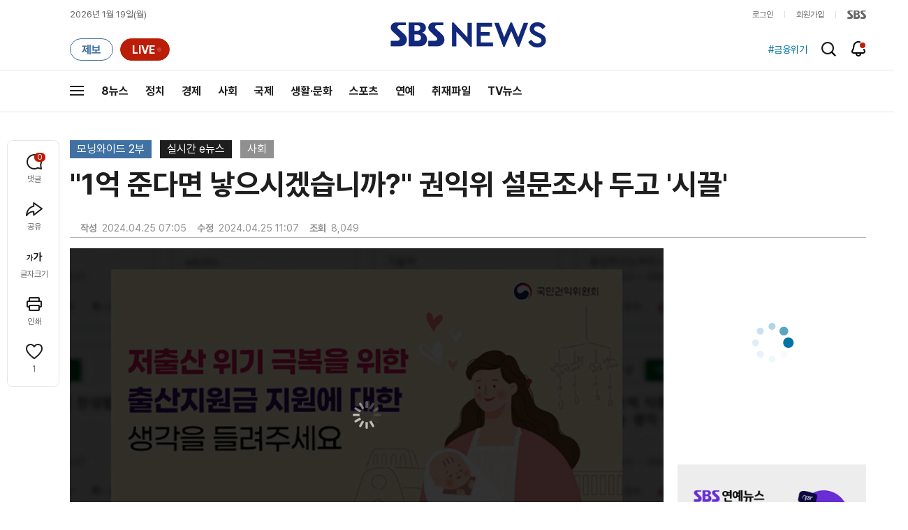

--- FILE ---
content_type: text/html;charset=UTF-8
request_url: https://news.sbs.co.kr/news/newsPlayerIframe.do?news_id=N1007624004&type=NEWS&plink=SBSNEWS&autoplay=Y&playmode=&NoAD=N&vodId=
body_size: 5932
content:
<!DOCTYPE html>
<html lang="ko">
<head>
	<meta charset="utf-8" />
	<meta http-equiv="X-UA-Compatible" content="IE=edge" />
	<title>&#34;1억 준다면 낳으시겠습니까?&#34; 권익위 설문조사 두고 &#39;시끌&#39; | SBS 뉴스 PLAYER</title>
	<meta name="viewport" content="width=device-width, initial-scale=1.0, maximum-scale=1.0, minimum-scale=1.0, user-scalable=no">
	<link rel="preload" type="text/css" href="/css/news_player.css" as="style" onload="this.onload=null;this.rel='stylesheet'">
	<meta name="keywords" content="SBS 뉴스, SBS, 에스비에스, 동영상, Video, Player">
	<meta name="description" content="만약에 현금 1억 원을 준다면 아이를 낳으시겠습니까? 국민권익위원회가 이런 대국민 설문조사를 진행하고 있는데요. 이를 둘러싼 반응이 엇갈리고 있습니다.">
	<meta name="robots" content="noindex,indexifembedded">
	
	<link rel="shortcut icon" href="https://news.sbs.co.kr/favicon.ico" type="image/x-icon">
	<link rel="icon" href="https://news.sbs.co.kr/favicon_32x32.png" sizes="32x32"><link rel="icon" href="https://news.sbs.co.kr/favicon_48x48.png" sizes="48x48"><link rel="icon" href="https://news.sbs.co.kr/favicon_96x96.png" sizes="96x96"><link rel="icon" href="https://news.sbs.co.kr/favicon_144x144.png" sizes="144x144">	

	<link rel="preconnect" href="https://img.sbs.co.kr" crossorigin="anonymous">
	<link rel="preconnect" href="https://static.sbsdlab.co.kr" crossorigin="anonymous">
	<link rel="preconnect" href="https://api-gw.sbsdlab.co.kr" crossorigin="anonymous">


	<link rel="canonical" href="https://news.sbs.co.kr/news/newsPlayerIframe.do?news_id=N1007624004">
	
	<!-- facebook S -->
	<meta property="og:type" content="video">
	<meta property="og:site_name" content="SBS 뉴스">
	<meta property="og:title" content="&#34;1억 준다면 낳으시겠습니까?&#34; 권익위 설문조사 두고 &#39;시끌&#39;">
	<meta property="og:description" content="만약에 현금 1억 원을 준다면 아이를 낳으시겠습니까? 국민권익위원회가 이런 대국민 설문조사를 진행하고 있는데요. 이를 둘러싼 반응이 엇갈리고 있습니다.">
	<meta property="og:site" content="https://news.sbs.co.kr/news/endPage.do?news_id=N1007624004">
	<meta property="og:url" content="https://news.sbs.co.kr/news/endPage.do?news_id=N1007624004">
	<meta property="og:image" content="https://img.sbs.co.kr/newimg/news/20240425/201924577_1280.jpg">
	<!-- facebook E -->
	
	<!-- twitter S -->
	<meta name="twitter:site" content="@SBS8NEWS">
	<meta name="twitter:creator" content="@SBS8NEWS">
	<meta name="twitter:url" content="https://news.sbs.co.kr/news/endPage.do?news_id=N1007624004">
	<meta name="twitter:image" content="https://img.sbs.co.kr/newimg/news/20240425/201924577_1280.jpg">
	<meta name="twitter:title" content='&#34;1억 준다면 낳으시겠습니까?&#34; 권익위 설문조사 두고 &#39;시끌&#39;'>
	<meta name="twitter:description" content="만약에 현금 1억 원을 준다면 아이를 낳으시겠습니까? 국민권익위원회가 이런 대국민 설문조사를 진행하고 있는데요. 이를 둘러싼 반응이 엇갈리고 있습니다.">
	<!-- twitter E -->
	
	<link rel="preload" as="script" href="https://static.sbsdlab.co.kr/common/util/vue-2.5.13.min.js">
	<link rel="preload" as="script" href="https://static.sbsdlab.co.kr/common/axios/axios.min.js">
	<link rel="preload" as="script" href="/js/news-player/player.polyfill.js">
	<link rel="preload" as="image" href="https://img.sbs.co.kr/newimg/news/20240425/201924577_95.jpg"><link rel="preload" as="image" href="https://img.sbs.co.kr/newimg/news/20240425/201924577_700.jpg">
	
	
	<script type="application/ld+json">
	{
		"@context": "https://schema.org",
		"@type": "VideoObject",
		"@id": "https://news.sbs.co.kr/news/endPage.do?news_id=N1007624004#video",
		"name": "\"1억 준다면 낳으시겠습니까?\" 권익위 설문조사 두고 '시끌'",
		"description": "만약에 현금 1억 원을 준다면 아이를 낳으시겠습니까? 국민권익위원회가 이런 대국민 설문조사를 진행하고 있는데요. 이를 둘러싼 반응이 엇갈리고 있습니다.",
 		"inLanguage": "ko-KR",
		"contentRating": "전체 이용가",
		"genre": "뉴스",
  		"mainEntityOfPage": {
    		"@id": "https://news.sbs.co.kr/news/endPage.do?news_id=N1007624004"
		},
		"isPartOf": {
    		"@type": "NewsArticle",
    		"@id": "https://news.sbs.co.kr/news/endPage.do?news_id=N1007624004"
		},
      	"potentialAction" : {
     	   "@type": "SeekToAction","target":"https://news.sbs.co.kr/news/endPage.do?news_id=N1007624004&t={seek_to_second_number}"
     	   ,"startOffset-input": "required name=seek_to_second_number"
     	 },
		"thumbnailUrl": [
			"https://img.sbs.co.kr/newimg/news/20240425/201924577.jpg",
			"https://img.sbs.co.kr/newimg/news/20240425/201924577_1280.jpg",
			"https://img.sbs.co.kr/newimg/news/20240425/201924577_700.jpg",
			"https://img.sbs.co.kr/newimg/news/20240425/201924577_500.jpg",
			"https://img.sbs.co.kr/newimg/news/20240425/201924577_16v9.jpg",
			"https://img.sbs.co.kr/newimg/news/20240425/201924577_1v1.jpg"
		],
		"uploadDate": "2024-04-25T07:05:00+09:00",
		"duration": "PT1M10S",
 		"playerType": "HTML5",
	
 		"bitrate": "6Mbps","videoFrameSize": "1920x1080","height": 1080,"width": 1920,
	
			"publisher": {
					"@type": "Organization",
			    	"name": "SBS 뉴스",
					"url": "https://news.sbs.co.kr/",
			    	"logo":{
			      		"@type": "ImageObject",
			      		"url": "https://img.sbs.co.kr/news/logo/ios-1024x1024.png",
			   		    "width": 1024,
			  			"height": 1024
			    	},
					"contactPoint": {
    					"@type": "ContactPoint","telephone" : "+82-2-1577-1003","contactType": "Customer service"
  					}
			  },

		"embedUrl": "https://news.sbs.co.kr/news/player.do?newsId=N1007624004",
				
		"interactionStatistic": [
			{
				"@type": "InteractionCounter",
				 "interactionType": { "@type": "WatchAction" },
				"userInteractionCount": 8049
			}
		],

		"regionsAllowed":"AD,AE,AF,AG,AI,AL,AM,AO,AQ,AR,AS,AT,AU,AW,AX,AZ,BA,BB,BD,BE,BF,BG,BH,BI,BJ,BL,BM,BN,BO,BQ,BR,BS,BT,BV,BW,BY,BZ,CA,CC,CD,CF,CG,CH,CI,CK,CL,CM,CN,CO,CR,CU,CV,CW,CX,CY,CZ,DE,DJ,DK,DM,DO,DZ,EC,EE,EG,EH,ER,ES,ET,FI,FJ,FK,FM,FO,FR,GA,GB,GD,GE,GF,GG,GH,GI,GL,GM,GN,GP,GQ,GR,GS,GT,GU,GW,GY,HK,HM,HN,HR,HT,HU,ID,IE,IL,IM,IN,IO,IQ,IR,IS,IT,JE,JM,JO,JP,KE,KG,KH,KI,KM,KN,KP,KR,KW,KY,KZ,LA,LB,LC,LI,LK,LR,LS,LT,LU,LV,LY,MA,MC,MD,ME,MF,MG,MH,MK,ML,MM,MN,MO,MP,MQ,MR,MS,MT,MU,MV,MW,MX,MY,MZ,NA,NC,NE,NF,NG,NI,NL,NO,NP,NR,NU,NZ,OM,PA,PE,PF,PG,PH,PK,PL,PM,PN,PR,PS,PT,PW,PY,QA,RE,RO,RS,RU,RW,SA,SB,SC,SD,SE,SG,SH,SI,SJ,SK,SL,SM,SN,SO,SR,SS,ST,SV,SX,SY,SZ,TC,TD,TF,TG,TH,TJ,TK,TL,TM,TN,TO,TR,TT,TV,TW,TZ,UA,UG,UM,US,UY,UZ,VA,VC,VE,VG,VI,VN,VU,WF,WS,YE,YT,ZA,ZM,ZW"
	}
	</script>
	
</head>

<body oncontextmenu="return false;">
	<h1 style="display:none">&#34;1억 준다면 낳으시겠습니까?&#34; 권익위 설문조사 두고 &#39;시끌&#39;</h1>
	<h2 style="display:none">SBS 뉴스</h2>
	
		<div id="app"></div>
		
	
	

<style>
	#map { height: 100%;  position: relative; }
	
		video::-internal-media-controls-download-button {display:none;}video::-webkit-media-controls-enclosure {overflow:hidden;}
	
	.ec_spot_play_v2 { opacity: 0; }.bounce-fade { animation: bounce-fade .7s; }@keyframes bounce-fade {0% {transform: scale(1);opacity: .8;}100% {transform: scale(1.5);opacity: 0;}}
</style>

<script src="/js/news-player/player.polyfill.js"></script>

<script src="https://static.sbsdlab.co.kr/common/util/vue-2.5.13.min.js"></script>

<script src="https://static.sbsdlab.co.kr/common/axios/axios.min.js"></script>

<script src="https://static.sbsdlab.co.kr/common/util/jquery-3.7.1.min.js" ></script>

<script>
	// 해당 영상존재 기사 아이디 정의
	let cid = 'N1007624004';
	let options;
	let player;
	
	// 1단계 : player를 담은 함수
	function loadPlayer(){
		
		// 2단계 : 실제 player에 대한 정보 데이터 정의
		options= JSON.parse('{"SCHEMA_TITLE":"\\\"1억 준다면 낳으시겠습니까?\\\" 권익위 설문조사 두고 \u0026#39;시끌\u0026#39;","VOD_FILE":"aw2404c50002796302","NEWS_CATEGORY":"N1","adtid":"0536e2976f58dd3794d4a8c6abd3d5ad","NEWS_IMAGE":"http://img.sbs.co.kr/newimg/news/20240425/201924577.jpg","REPLAY_PRG_ID":"R8","definitionList":[{"DEFINITION":"AUDIO","CODEC":"MP3","MEDIA_URL":"https://voddown.sbs.co.kr/msbsnews2/newsmedia/aw/2404/aw2404c50002796303.mp3?token\u003deyJ0eXAiOiJKV1QiLCJhbGciOiJIUzI1NiJ9.eyJkdXJhdGlvbiI6LTEsInBhdGgiOiIvbXNic25ld3MyL25ld3NtZWRpYS9hdy8yNDA0L2F3MjQwNGM1MDAwMjc5NjMwMy5tcDMiLCJleHAiOjE3Njg3NjY4MzV9.PiEmFNwpZatdwhbVOqHyZpfTokeqfGVfOIHJlnXQm70","VOD_ID":"aw2404c50002796303"},{"DEFINITION":"360P","CODEC":"AVC","MEDIA_URL":"https://voddown.sbs.co.kr/msbsnews2/newsmedia/aw/2404/aw2404c50002796304.mp4?token\u003deyJ0eXAiOiJKV1QiLCJhbGciOiJIUzI1NiJ9.eyJkdXJhdGlvbiI6LTEsInBhdGgiOiIvbXNic25ld3MyL25ld3NtZWRpYS9hdy8yNDA0L2F3MjQwNGM1MDAwMjc5NjMwNC5tcDQiLCJleHAiOjE3Njg3NjY4MzV9.0wyTZ0ULNBLg8ALtGwAGI2Pt9mjNKn6h287LQRl9LZw","VOD_ID":"aw2404c50002796304"},{"DEFINITION":"480P","CODEC":"AVC","MEDIA_URL":"https://voddown.sbs.co.kr/msbsnews2/newsmedia/aw/2404/aw2404c50002796305.mp4?token\u003deyJ0eXAiOiJKV1QiLCJhbGciOiJIUzI1NiJ9.eyJkdXJhdGlvbiI6LTEsInBhdGgiOiIvbXNic25ld3MyL25ld3NtZWRpYS9hdy8yNDA0L2F3MjQwNGM1MDAwMjc5NjMwNS5tcDQiLCJleHAiOjE3Njg3NjY4MzV9.B0PB4NqB2doxkNfkbnw7Qb5dhxl2Zod_QKYWK35RucU","VOD_ID":"aw2404c50002796305"},{"DEFINITION":"720P","CODEC":"AVC","MEDIA_URL":"https://voddown.sbs.co.kr/msbsnews2/newsmedia/aw/2404/aw2404c50002796306.mp4?token\u003deyJ0eXAiOiJKV1QiLCJhbGciOiJIUzI1NiJ9.eyJkdXJhdGlvbiI6LTEsInBhdGgiOiIvbXNic25ld3MyL25ld3NtZWRpYS9hdy8yNDA0L2F3MjQwNGM1MDAwMjc5NjMwNi5tcDQiLCJleHAiOjE3Njg3NjY4MzV9.JbbZE1JbPgBaWC3tt8ny5AJDmLpVbMRb6bsgvqar1-g","VOD_ID":"aw2404c50002796306"},{"DEFINITION":"1080P","CODEC":"AVC","MEDIA_URL":"https://voddown.sbs.co.kr/msbsnews2/newsmedia/aw/2404/aw2404c50002796302.mp4?token\u003deyJ0eXAiOiJKV1QiLCJhbGciOiJIUzI1NiJ9.eyJkdXJhdGlvbiI6LTEsInBhdGgiOiIvbXNic25ld3MyL25ld3NtZWRpYS9hdy8yNDA0L2F3MjQwNGM1MDAwMjc5NjMwMi5tcDQiLCJleHAiOjE3Njg3NjY4MzV9.9VPbrwOMCPch8LOY5k4mrKPrViaetihXfg_74UBKdPo","VOD_ID":"aw2404c50002796302"}],"SHARE_URL":"https://news.sbs.co.kr/news/endPage.do?news_id\u003dN1007624004","currentSecond":"","cssClass":"pc","VOD_ID":"50002796302","SERVICE_NAME":"SBS 뉴스","reqtime":"20260119040715","defaultVodExt":".mp4","autoplay":"Y","VIEW_CNT":8049,"VOD_480P":"aw2404c50002796305","plink":"SBSNEWS","defaultVodId":"aw2404c50002796306","VOD_DURATION":"70","smrLogPlatform":"PCWEB","VOD_720P":"aw2404c50002796306","PLAYER_IMG_300":"//img.sbs.co.kr/newimg/news/20240425/201924577_300.jpg","VOD_1080P":"aw2404c50002796302","PLAYER_IMG_500":"//img.sbs.co.kr/newimg/news/20240425/201924577_500.jpg","PLAYER_IMG_700":"//img.sbs.co.kr/newimg/news/20240425/201924577_700.jpg","PLAYER_IMG_1v1":"//img.sbs.co.kr/newimg/news/20240425/201924577_1v1.jpg","playerMode":"DEFAULT","PLAYER_IMG_141":"//img.sbs.co.kr/newimg/news/20240425/201924577_141.jpg","PLAYER_IMG_16v9":"//img.sbs.co.kr/newimg/news/20240425/201924577_16v9.jpg","platform":"PC","ALTERNATE_URL":"https://mnews.sbs.co.kr/news/endPage.do?newsId\u003dN1007624004","isDomesticYn":"N","NEWS_ID":"N1007624004","PLAYER_IMAGE":"//img.sbs.co.kr/newimg/news/20240425/201924577_700.jpg","AOD":"aw2404c50002796303","browserKey":"e768a3254a9c0947a04fc5a8bc1d3656","SCHEMA_DATE":"2024-04-25T07:05:00+09:00","VOD_360P":"aw2404c50002796304","hasAD":"Y","SCHEMA_DURATION":"PT1M10S","VOD_BLOCK":"N","defaultVodDefinition":"720P","TWITTER_ID":"SBS8NEWS","CORNERID":"10000000314","REPLAYSVRDATE":"20240425","SCHEMA_CONTENT":"만약에 현금 1억 원을 준다면 아이를 낳으시겠습니까? 국민권익위원회가 이런 대국민 설문조사를 진행하고 있는데요. 이를 둘러싼 반응이 엇갈리고 있습니다.","NEWS_SECTION":"03","PLAYER_IMG_95":"//img.sbs.co.kr/newimg/news/20240425/201924577_95.jpg","jumpingList":[{"TIME":"13","THUMBNAIL":"https://img.sbsnews.co.kr/thumb/SBSNEWS/2404/aw2404c50002796302_13_320x180.jpg"},{"TIME":"24","THUMBNAIL":"https://img.sbsnews.co.kr/thumb/SBSNEWS/2404/aw2404c50002796302_24_320x180.jpg"},{"TIME":"36","THUMBNAIL":"https://img.sbsnews.co.kr/thumb/SBSNEWS/2404/aw2404c50002796302_36_320x180.jpg"},{"TIME":"48","THUMBNAIL":"https://img.sbsnews.co.kr/thumb/SBSNEWS/2404/aw2404c50002796302_48_320x180.jpg"},{"TIME":"59","THUMBNAIL":"https://img.sbsnews.co.kr/thumb/SBSNEWS/2404/aw2404c50002796302_59_320x180.jpg"}],"LEAD_SUMMERY":"만약에 현금 1억 원을 준다면 아이를 낳으시겠습니까? 국민권익위원회가 이런 대국민 설문조사를 진행하고 있는데요. 이를 둘러싼 반응이 엇갈리고 있습니다.","vodId":"","AMPHTML_URL":"https://news.sbs.co.kr/amp/news.amp?news_id\u003dN1007624004","userIp":"3.128.203.243","TITLE":"\u0026#34;1억 준다면 낳으시겠습니까?\u0026#34; 권익위 설문조사 두고 \u0026#39;시끌\u0026#39;","cooper":"","VOD_EXT":"mp4","PLAYER_IMG_1280":"//img.sbs.co.kr/newimg/news/20240425/201924577_1280.jpg"}') || {};
		
		// 3단계 : newsPlayer 정의
		player = newsPlayer('#app', options);
	
		debounce(() => {
			$(".ec_spot_img").each(function() {	
				let dataSrcset = $(this).attr("data-srcset");	
				if (dataSrcset !== null) {	
					$(this).attr("srcset", dataSrcset);	
				}
			});
		}, 500)();
		
		debounce(() => {
			
			if ('mediaSession' in navigator) {
				navigator.mediaSession.metadata = new MediaMetadata({
					title: htmlDecode(options.TITLE),
					artist: 'SBS 뉴스',
					album: 'SBS 뉴스',
					artwork: [
						{ src: options.PLAYER_IMG_1v1, sizes: '640x640', type: 'image/jpeg' },
						{ src: options.PLAYER_IMG_16v9, sizes: '640x360', type: 'image/jpeg' },
						{ src: options.PLAYER_IMG_1280, sizes: '1280x720', type: 'image/jpeg' }
					]
				});
	
				navigator.mediaSession.setActionHandler('play', function() {
				  $('.videoplayer')[0].play(); // jQuery로 video 요소 선택 및 재생
				});
	
				navigator.mediaSession.setActionHandler('pause', function() {
				  $('.videoplayer')[0].pause(); // jQuery로 video 요소 선택 및 일시 정지
				});
	
				navigator.mediaSession.setActionHandler('seekbackward', function() {
				  $('.videoplayer')[0].currentTime -= 10; // jQuery로 video 요소 선택 및 10초 뒤로 감기
				});
	
				navigator.mediaSession.setActionHandler('seekforward', function() {
				  $('.videoplayer')[0].currentTime += 10; // jQuery로 video 요소 선택 및 10초 앞으로 감기
				});
				
				navigator.mediaSession.setActionHandler('previoustrack', function() {
					// 이전 트랙 로직
				});
				navigator.mediaSession.setActionHandler('nexttrack', function() {
					// 다음 트랙 로직
				});
			}
			
			setPIPPlayingVideo();
			
		}, 500)();
		
		debounce(() => {
			$(".recommand_img").each(function() {
				const dataSrc2 = $(this).attr("data-src");
				if (dataSrc2) {
					$(this).attr("src", dataSrc2);
				}
			});
			$(".jump_img").each(function() {
				const dataSrc1 = $(this).attr("data-src");
				if (dataSrc1) {
					$(this).attr("src", dataSrc1);
				}
			});
		}, 3000)();
	};
	
	function setPIPPlayingVideo(){
		$(document).on('visibilitychange', function() {
			// 2025.01.20.김요한.수정 - 코드 개선
			if (document.visibilityState === 'hidden' && document.pictureInPictureElement) {
				// 페이지가 백그라운드로 이동했고 PIP 모드가 활성화된 경우
				// 필요하다면 추가적인 작업 수행 (예: PIP 모드 상태 저장)
				console.log("페이지 백그라운드, PIP 유지");
			} else if (document.visibilityState === 'visible' && document.pictureInPictureElement) {
				// 페이지가 다시 포그라운드로 전환되었고 PIP 모드가 활성화된 경우, PIP 모드 종료
				try {
					document.exitPictureInPicture().then(() => {
						console.log("Exited Picture-in-Picture mode");
						pipEnabled = false; // PIP 모드 비활성화
					}).catch(error => {
						console.error("Error exiting Picture-in-Picture mode:", error);
					});
				} catch (error) {
					console.error("Failed to exit Picture-in-Picture mode:", error);
				}
			}
		});
	}
	
	function htmlDecode(input) {
		const doc = new DOMParser().parseFromString(input, "text/html");
		return doc.documentElement.textContent;
	}
	
	//디바운스 함수 정의: 주어진 시간 이후에 함수 실행 [일정 시간 경과 전 이벤트 발생 타이머 초기화 : 남은 시간 늘어남]
	function debounce(func, delay) {
		let timerId;
		return function(...args) {
			clearTimeout(timerId);
			timerId = setTimeout(() => func.apply(this, args), delay);
		};
	}
</script>


<script src="/js/news-player/player.lib.js"></script>
<script src="/js/news-player/player.service.js"></script>
<script src="/js/news-player/player.store.js"></script> 
<script src="/js/news-player/player.component.js"></script>
<script src="/js/news-player/player.integratedAd.js"></script>

<script src="/js/news-player/player.adInfoUrlList.js"></script>
<script asnyc src="/js/news-player/player.app.js" onload="setTimeout(()=>{loadPlayer();},200)"></script>


<script>
	window.dataLayer = window.dataLayer || [];
	function gtag(){dataLayer.push(arguments);}
	function gconfigload(){
		try{
			if (["googlebot", "yeti", "lighthouse","moto g power"].some(agent => navigator.userAgent.toLowerCase().includes(agent))) {
			    return;
			}
		}catch(e){}
		
		const gascript = document.createElement('script');
		gascript.src = "https://www.googletagmanager.com/gtag/js?id=G-NLL4YBNFGD";
		gascript.async = true;
		gascript.onload = function() {setTimeout(()=>{gaload()},10);};
		document.head.appendChild(gascript);
	}
	
	function gaload(){
		var [_, __, gconf={}] = gtagConfig('G-NLL4YBNFGD');
		gtag('js', new Date());gtag('config', 'G-NLL4YBNFGD',{
			'custom_map': {
			
			'dimension4':'NewsPlayer'
			
			},
			...gconf
		});	
	}
</script><script async defer src="https://static.sbsdlab.co.kr/common/gtag/gtag-news-config.js" onload="setTimeout(()=>{gconfigload()},100);"></script>
</body>
</html>

--- FILE ---
content_type: text/html; charset=utf-8
request_url: https://www.google.com/recaptcha/api2/aframe
body_size: 267
content:
<!DOCTYPE HTML><html><head><meta http-equiv="content-type" content="text/html; charset=UTF-8"></head><body><script nonce="z2XQpP5iAlXdg_TAah1HdQ">/** Anti-fraud and anti-abuse applications only. See google.com/recaptcha */ try{var clients={'sodar':'https://pagead2.googlesyndication.com/pagead/sodar?'};window.addEventListener("message",function(a){try{if(a.source===window.parent){var b=JSON.parse(a.data);var c=clients[b['id']];if(c){var d=document.createElement('img');d.src=c+b['params']+'&rc='+(localStorage.getItem("rc::a")?sessionStorage.getItem("rc::b"):"");window.document.body.appendChild(d);sessionStorage.setItem("rc::e",parseInt(sessionStorage.getItem("rc::e")||0)+1);localStorage.setItem("rc::h",'1768763239909');}}}catch(b){}});window.parent.postMessage("_grecaptcha_ready", "*");}catch(b){}</script></body></html>